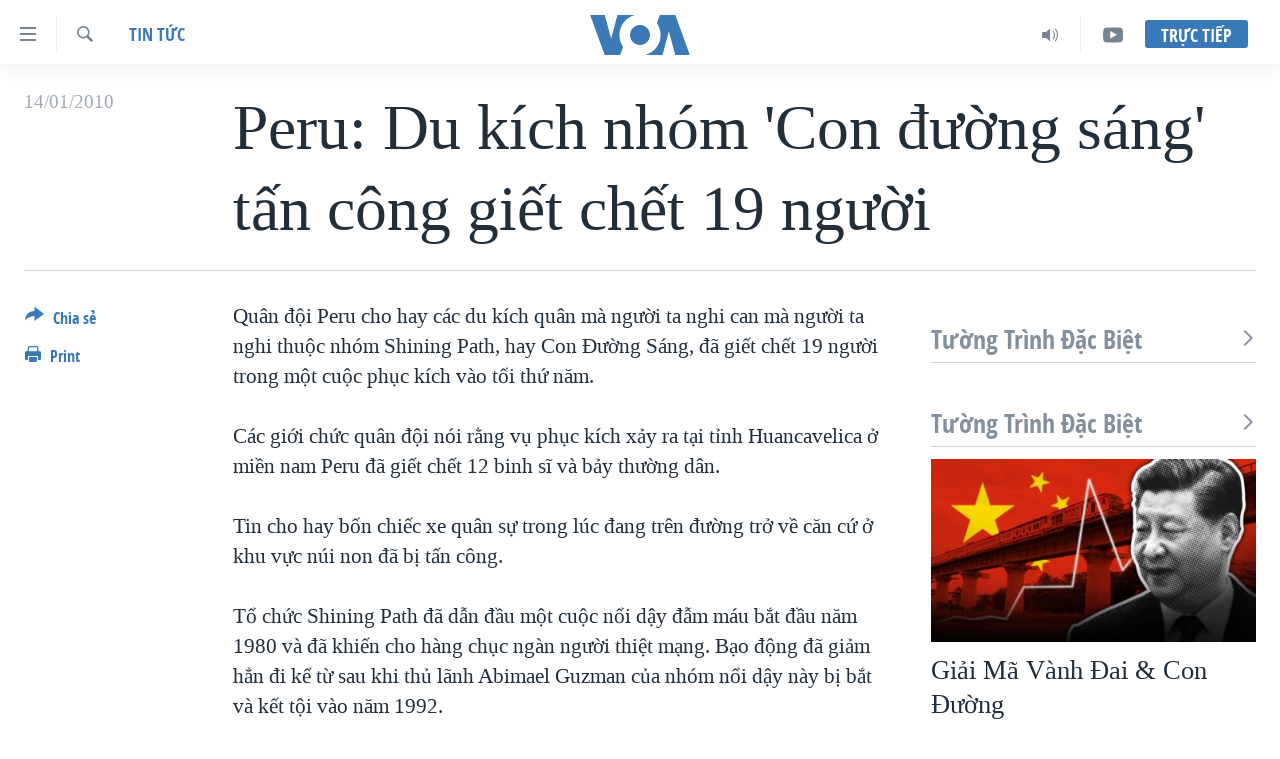

--- FILE ---
content_type: text/html; charset=utf-8
request_url: https://www.voatiengviet.com/a/a-19-2008-10-11-voa7-81375402/468411.html
body_size: 12927
content:

<!DOCTYPE html>
<html lang="vi" dir="ltr" class="no-js">
<head>
<link href="/Content/responsive/VOA/vi-VN/VOA-vi-VN.css?&amp;av=0.0.0.0&amp;cb=306" rel="stylesheet"/>
<script src="https://tags.voatiengviet.com/voa-pangea/prod/utag.sync.js"></script> <script type='text/javascript' src='https://www.youtube.com/iframe_api' async></script>
<script type="text/javascript">
//a general 'js' detection, must be on top level in <head>, due to CSS performance
document.documentElement.className = "js";
var cacheBuster = "306";
var appBaseUrl = "/";
var imgEnhancerBreakpoints = [0, 144, 256, 408, 650, 1023, 1597];
var isLoggingEnabled = false;
var isPreviewPage = false;
var isLivePreviewPage = false;
if (!isPreviewPage) {
window.RFE = window.RFE || {};
window.RFE.cacheEnabledByParam = window.location.href.indexOf('nocache=1') === -1;
const url = new URL(window.location.href);
const params = new URLSearchParams(url.search);
// Remove the 'nocache' parameter
params.delete('nocache');
// Update the URL without the 'nocache' parameter
url.search = params.toString();
window.history.replaceState(null, '', url.toString());
} else {
window.addEventListener('load', function() {
const links = window.document.links;
for (let i = 0; i < links.length; i++) {
links[i].href = '#';
links[i].target = '_self';
}
})
}
var pwaEnabled = false;
var swCacheDisabled;
</script>
<meta charset="utf-8" />
<title>Peru: Du k&#237;ch nh&#243;m &#39;Con đường s&#225;ng&#39; tấn c&#244;ng giết chết 19 người</title>
<meta name="description" content="Qu&#226;n đội Peru cho hay c&#225;c du k&#237;ch qu&#226;n m&#224; người ta nghi can m&#224; người ta nghi thuộc nh&#243;m Shining Path, hay Con &#208;ường S&#225;ng, đ&#227; giết chết 19 người trong một cuộc phục k&#237;ch v&#224;o tối thứ năm.
C&#225;c giới chức qu&#226;n đội n&#243;i rằng vụ phục k&#237;ch xảy ra tại tỉnh Huancavelica ở miền nam Peru đ&#227; giết chết 12..." />
<meta name="keywords" content="Tin tức" />
<meta name="viewport" content="width=device-width, initial-scale=1.0" />
<meta http-equiv="X-UA-Compatible" content="IE=edge" />
<meta name="robots" content="max-image-preview:large"><meta property="fb:pages" content="144239423007" />
<meta name="msvalidate.01" content="3286EE554B6F672A6F2E608C02343C0E" />
<link href="https://www.voatiengviet.com/a/a-19-2008-10-11-voa7-81375402/468411.html" rel="canonical" />
<meta name="apple-mobile-web-app-title" content="VOA" />
<meta name="apple-mobile-web-app-status-bar-style" content="black" />
<meta name="apple-itunes-app" content="app-id=632618796, app-argument=//468411.ltr" />
<meta content="Peru: Du kích nhóm &#39;Con đường sáng&#39; tấn công giết chết 19 người" property="og:title" />
<meta content="Quân đội Peru cho hay các du kích quân mà người ta nghi can mà người ta nghi thuộc nhóm Shining Path, hay Con Ðường Sáng, đã giết chết 19 người trong một cuộc phục kích vào tối thứ năm.
Các giới chức quân đội nói rằng vụ phục kích xảy ra tại tỉnh Huancavelica ở miền nam Peru đã giết chết 12..." property="og:description" />
<meta content="article" property="og:type" />
<meta content="https://www.voatiengviet.com/a/a-19-2008-10-11-voa7-81375402/468411.html" property="og:url" />
<meta content="Voice of America" property="og:site_name" />
<meta content="https://www.facebook.com/VOATiengViet" property="article:publisher" />
<meta content="https://www.voatiengviet.com/Content/responsive/VOA/img/top_logo_news.png" property="og:image" />
<meta content="640" property="og:image:width" />
<meta content="640" property="og:image:height" />
<meta content="site logo" property="og:image:alt" />
<meta content="303286607599462" property="fb:app_id" />
<meta content="summary_large_image" name="twitter:card" />
<meta content="@VOAVietnamese" name="twitter:site" />
<meta content="https://www.voatiengviet.com/Content/responsive/VOA/img/top_logo_news.png" name="twitter:image" />
<meta content="Peru: Du kích nhóm &#39;Con đường sáng&#39; tấn công giết chết 19 người" name="twitter:title" />
<meta content="Quân đội Peru cho hay các du kích quân mà người ta nghi can mà người ta nghi thuộc nhóm Shining Path, hay Con Ðường Sáng, đã giết chết 19 người trong một cuộc phục kích vào tối thứ năm.
Các giới chức quân đội nói rằng vụ phục kích xảy ra tại tỉnh Huancavelica ở miền nam Peru đã giết chết 12..." name="twitter:description" />
<link rel="amphtml" href="https://www.voatiengviet.com/amp/a-19-2008-10-11-voa7-81375402/468411.html" />
<script type="application/ld+json">{"articleSection":"Tin tức","isAccessibleForFree":true,"headline":"Peru: Du kích nhóm \u0027Con đường sáng\u0027 tấn công giết chết 19 người","inLanguage":"vi-VN","keywords":"Tin tức","author":{"@type":"Person","name":"VOA"},"datePublished":"2010-01-13 18:21:46Z","dateModified":"2010-01-13 18:21:46Z","publisher":{"logo":{"width":512,"height":220,"@type":"ImageObject","url":"https://www.voatiengviet.com/Content/responsive/VOA/vi-VN/img/logo.png"},"@type":"NewsMediaOrganization","url":"https://www.voatiengviet.com","sameAs":["https://facebook.com/VOATiengViet","https://twitter.com/VOATiengViet","https://www.youtube.com/VOATiengViet","https://www.instagram.com/voatiengviet/"],"name":"VOA Tiếng Việt","alternateName":"VOA | Đài Tiếng Nói Hoa Kỳ"},"@context":"https://schema.org","@type":"NewsArticle","mainEntityOfPage":"https://www.voatiengviet.com/a/a-19-2008-10-11-voa7-81375402/468411.html","url":"https://www.voatiengviet.com/a/a-19-2008-10-11-voa7-81375402/468411.html","description":"Quân đội Peru cho hay các du kích quân mà người ta nghi can mà người ta nghi thuộc nhóm Shining Path, hay Con Ðường Sáng, đã giết chết 19 người trong một cuộc phục kích vào tối thứ năm.\r\n\r\nCác giới chức quân đội nói rằng vụ phục kích xảy ra tại tỉnh Huancavelica ở miền nam Peru đã giết chết 12...","image":{"width":1080,"height":608,"@type":"ImageObject","url":"https://gdb.voanews.com/38CEF907-F6F1-40A7-AC67-CDE6A3271344_w1080_h608.png"},"name":"Peru: Du kích nhóm \u0027Con đường sáng\u0027 tấn công giết chết 19 người"}</script>
<script src="/Scripts/responsive/infographics.b?v=dVbZ-Cza7s4UoO3BqYSZdbxQZVF4BOLP5EfYDs4kqEo1&amp;av=0.0.0.0&amp;cb=306"></script>
<script src="/Scripts/responsive/loader.b?v=Q26XNwrL6vJYKjqFQRDnx01Lk2pi1mRsuLEaVKMsvpA1&amp;av=0.0.0.0&amp;cb=306"></script>
<link rel="icon" type="image/svg+xml" href="/Content/responsive/VOA/img/webApp/favicon.svg" />
<link rel="alternate icon" href="/Content/responsive/VOA/img/webApp/favicon.ico" />
<link rel="apple-touch-icon" sizes="152x152" href="/Content/responsive/VOA/img/webApp/ico-152x152.png" />
<link rel="apple-touch-icon" sizes="144x144" href="/Content/responsive/VOA/img/webApp/ico-144x144.png" />
<link rel="apple-touch-icon" sizes="114x114" href="/Content/responsive/VOA/img/webApp/ico-114x114.png" />
<link rel="apple-touch-icon" sizes="72x72" href="/Content/responsive/VOA/img/webApp/ico-72x72.png" />
<link rel="apple-touch-icon-precomposed" href="/Content/responsive/VOA/img/webApp/ico-57x57.png" />
<link rel="icon" sizes="192x192" href="/Content/responsive/VOA/img/webApp/ico-192x192.png" />
<link rel="icon" sizes="128x128" href="/Content/responsive/VOA/img/webApp/ico-128x128.png" />
<meta name="msapplication-TileColor" content="#ffffff" />
<meta name="msapplication-TileImage" content="/Content/responsive/VOA/img/webApp/ico-144x144.png" />
<link rel="alternate" type="application/rss+xml" title="VOA - Top Stories [RSS]" href="/api/" />
<link rel="sitemap" type="application/rss+xml" href="/sitemap.xml" />
</head>
<body class=" nav-no-loaded cc_theme pg-article print-lay-article js-category-to-nav nojs-images ">
<script type="text/javascript" >
var analyticsData = {url:"https://www.voatiengviet.com/a/a-19-2008-10-11-voa7-81375402/468411.html",property_id:"492",article_uid:"468411",page_title:"Peru: Du kích nhóm \u0027Con đường sáng\u0027 tấn công giết chết 19 người",page_type:"article",content_type:"article",subcontent_type:"article",last_modified:"2010-01-13 18:21:46Z",pub_datetime:"2010-01-13 18:21:46Z",pub_year:"2010",pub_month:"01",pub_day:"13",pub_hour:"18",pub_weekday:"Wednesday",section:"tin tức",english_section:"tin-tuc",byline:"",categories:"tin-tuc",domain:"www.voatiengviet.com",language:"Vietnamese",language_service:"VOA Vietnamese",platform:"web",copied:"no",copied_article:"",copied_title:"",runs_js:"Yes",cms_release:"8.44.0.0.306",enviro_type:"prod",slug:"a-19-2008-10-11-voa7-81375402",entity:"VOA",short_language_service:"VIE",platform_short:"W",page_name:"Peru: Du kích nhóm \u0027Con đường sáng\u0027 tấn công giết chết 19 người"};
</script>
<noscript><iframe src="https://www.googletagmanager.com/ns.html?id=GTM-N8MP7P" height="0" width="0" style="display:none;visibility:hidden"></iframe></noscript><script type="text/javascript" data-cookiecategory="analytics">
var gtmEventObject = Object.assign({}, analyticsData, {event: 'page_meta_ready'});window.dataLayer = window.dataLayer || [];window.dataLayer.push(gtmEventObject);
if (top.location === self.location) { //if not inside of an IFrame
var renderGtm = "true";
if (renderGtm === "true") {
(function(w,d,s,l,i){w[l]=w[l]||[];w[l].push({'gtm.start':new Date().getTime(),event:'gtm.js'});var f=d.getElementsByTagName(s)[0],j=d.createElement(s),dl=l!='dataLayer'?'&l='+l:'';j.async=true;j.src='//www.googletagmanager.com/gtm.js?id='+i+dl;f.parentNode.insertBefore(j,f);})(window,document,'script','dataLayer','GTM-N8MP7P');
}
}
</script>
<!--Analytics tag js version start-->
<script type="text/javascript" data-cookiecategory="analytics">
var utag_data = Object.assign({}, analyticsData, {});
if(typeof(TealiumTagFrom)==='function' && typeof(TealiumTagSearchKeyword)==='function') {
var utag_from=TealiumTagFrom();var utag_searchKeyword=TealiumTagSearchKeyword();
if(utag_searchKeyword!=null && utag_searchKeyword!=='' && utag_data["search_keyword"]==null) utag_data["search_keyword"]=utag_searchKeyword;if(utag_from!=null && utag_from!=='') utag_data["from"]=TealiumTagFrom();}
if(window.top!== window.self&&utag_data.page_type==="snippet"){utag_data.page_type = 'iframe';}
try{if(window.top!==window.self&&window.self.location.hostname===window.top.location.hostname){utag_data.platform = 'self-embed';utag_data.platform_short = 'se';}}catch(e){if(window.top!==window.self&&window.self.location.search.includes("platformType=self-embed")){utag_data.platform = 'cross-promo';utag_data.platform_short = 'cp';}}
(function(a,b,c,d){ a="https://tags.voatiengviet.com/voa-pangea/prod/utag.js"; b=document;c="script";d=b.createElement(c);d.src=a;d.type="text/java"+c;d.async=true; a=b.getElementsByTagName(c)[0];a.parentNode.insertBefore(d,a); })();
</script>
<!--Analytics tag js version end-->
<!-- Analytics tag management NoScript -->
<noscript>
<img style="position: absolute; border: none;" src="https://ssc.voatiengviet.com/b/ss/bbgprod,bbgentityvoa/1/G.4--NS/1586889382?pageName=voa%3avie%3aw%3aarticle%3aperu%3a%20du%20k%c3%adch%20nh%c3%b3m%20%27con%20%c4%91%c6%b0%e1%bb%9dng%20s%c3%a1ng%27%20t%e1%ba%a5n%20c%c3%b4ng%20gi%e1%ba%bft%20ch%e1%ba%bft%2019%20ng%c6%b0%e1%bb%9di&amp;c6=peru%3a%20du%20k%c3%adch%20nh%c3%b3m%20%27con%20%c4%91%c6%b0%e1%bb%9dng%20s%c3%a1ng%27%20t%e1%ba%a5n%20c%c3%b4ng%20gi%e1%ba%bft%20ch%e1%ba%bft%2019%20ng%c6%b0%e1%bb%9di&amp;v36=8.44.0.0.306&amp;v6=D=c6&amp;g=https%3a%2f%2fwww.voatiengviet.com%2fa%2fa-19-2008-10-11-voa7-81375402%2f468411.html&amp;c1=D=g&amp;v1=D=g&amp;events=event1,event52&amp;c16=voa%20vietnamese&amp;v16=D=c16&amp;c5=tin-tuc&amp;v5=D=c5&amp;ch=tin%20t%e1%bb%a9c&amp;c15=vietnamese&amp;v15=D=c15&amp;c4=article&amp;v4=D=c4&amp;c14=468411&amp;v14=D=c14&amp;v20=no&amp;c17=web&amp;v17=D=c17&amp;mcorgid=518abc7455e462b97f000101%40adobeorg&amp;server=www.voatiengviet.com&amp;pageType=D=c4&amp;ns=bbg&amp;v29=D=server&amp;v25=voa&amp;v30=492&amp;v105=D=User-Agent " alt="analytics" width="1" height="1" /></noscript>
<!-- End of Analytics tag management NoScript -->
<!--*** Accessibility links - For ScreenReaders only ***-->
<section>
<div class="sr-only">
<h2>Đường dẫn truy cập</h2>
<ul>
<li><a href="#content" data-disable-smooth-scroll="1">Tới nội dung ch&#237;nh</a></li>
<li><a href="#navigation" data-disable-smooth-scroll="1">Tới điều hướng ch&#237;nh</a></li>
<li><a href="#txtHeaderSearch" data-disable-smooth-scroll="1">Đi tới &quot;T&#236;m&quot;</a></li>
</ul>
</div>
</section>
<div dir="ltr">
<div id="page">
<aside>
<div class="c-lightbox overlay-modal">
<div class="c-lightbox__intro">
<h2 class="c-lightbox__intro-title"></h2>
<button class="btn btn--rounded c-lightbox__btn c-lightbox__intro-next" title="Kế tiếp">
<span class="ico ico--rounded ico-chevron-forward"></span>
<span class="sr-only">Kế tiếp</span>
</button>
</div>
<div class="c-lightbox__nav">
<button class="btn btn--rounded c-lightbox__btn c-lightbox__btn--close" title="&#208;&#243;ng">
<span class="ico ico--rounded ico-close"></span>
<span class="sr-only">&#208;&#243;ng</span>
</button>
<button class="btn btn--rounded c-lightbox__btn c-lightbox__btn--prev" title="Trước">
<span class="ico ico--rounded ico-chevron-backward"></span>
<span class="sr-only">Trước</span>
</button>
<button class="btn btn--rounded c-lightbox__btn c-lightbox__btn--next" title="Kế tiếp">
<span class="ico ico--rounded ico-chevron-forward"></span>
<span class="sr-only">Kế tiếp</span>
</button>
</div>
<div class="c-lightbox__content-wrap">
<figure class="c-lightbox__content">
<span class="c-spinner c-spinner--lightbox">
<img src="/Content/responsive/img/player-spinner.png"
alt="please wait"
title="please wait" />
</span>
<div class="c-lightbox__img">
<div class="thumb">
<img src="" alt="" />
</div>
</div>
<figcaption>
<div class="c-lightbox__info c-lightbox__info--foot">
<span class="c-lightbox__counter"></span>
<span class="caption c-lightbox__caption"></span>
</div>
</figcaption>
</figure>
</div>
<div class="hidden">
<div class="content-advisory__box content-advisory__box--lightbox">
<span class="content-advisory__box-text">This image contains sensitive content which some people may find offensive or disturbing.</span>
<button class="btn btn--transparent content-advisory__box-btn m-t-md" value="text" type="button">
<span class="btn__text">
Click to reveal
</span>
</button>
</div>
</div>
</div>
<div class="print-dialogue">
<div class="container">
<h3 class="print-dialogue__title section-head">Print Options:</h3>
<div class="print-dialogue__opts">
<ul class="print-dialogue__opt-group">
<li class="form__group form__group--checkbox">
<input class="form__check " id="checkboxImages" name="checkboxImages" type="checkbox" checked="checked" />
<label for="checkboxImages" class="form__label m-t-md">Images</label>
</li>
<li class="form__group form__group--checkbox">
<input class="form__check " id="checkboxMultimedia" name="checkboxMultimedia" type="checkbox" checked="checked" />
<label for="checkboxMultimedia" class="form__label m-t-md">Multimedia</label>
</li>
</ul>
<ul class="print-dialogue__opt-group">
<li class="form__group form__group--checkbox">
<input class="form__check " id="checkboxEmbedded" name="checkboxEmbedded" type="checkbox" checked="checked" />
<label for="checkboxEmbedded" class="form__label m-t-md">Embedded Content</label>
</li>
<li class="hidden">
<input class="form__check " id="checkboxComments" name="checkboxComments" type="checkbox" />
<label for="checkboxComments" class="form__label m-t-md">Comments</label>
</li>
</ul>
</div>
<div class="print-dialogue__buttons">
<button class="btn btn--secondary close-button" type="button" title="Hủy">
<span class="btn__text ">Hủy</span>
</button>
<button class="btn btn-cust-print m-l-sm" type="button" title="Print">
<span class="btn__text ">Print</span>
</button>
</div>
</div>
</div>
<div class="ctc-message pos-fix">
<div class="ctc-message__inner">Link has been copied to clipboard</div>
</div>
</aside>
<div class="hdr-20 hdr-20--big">
<div class="hdr-20__inner">
<div class="hdr-20__max pos-rel">
<div class="hdr-20__side hdr-20__side--primary d-flex">
<label data-for="main-menu-ctrl" data-switcher-trigger="true" data-switch-target="main-menu-ctrl" class="burger hdr-trigger pos-rel trans-trigger" data-trans-evt="click" data-trans-id="menu">
<span class="ico ico-close hdr-trigger__ico hdr-trigger__ico--close burger__ico burger__ico--close"></span>
<span class="ico ico-menu hdr-trigger__ico hdr-trigger__ico--open burger__ico burger__ico--open"></span>
</label>
<div class="menu-pnl pos-fix trans-target" data-switch-target="main-menu-ctrl" data-trans-id="menu">
<div class="menu-pnl__inner">
<nav class="main-nav menu-pnl__item menu-pnl__item--first">
<ul class="main-nav__list accordeon" data-analytics-tales="false" data-promo-name="link" data-location-name="nav,secnav">
<li class="main-nav__item">
<a class="main-nav__item-name main-nav__item-name--link" href="/p/3639.html" title="Trang chủ" data-item-name="voa-tieng-viet" >Trang chủ</a>
</li>
<li class="main-nav__item">
<a class="main-nav__item-name main-nav__item-name--link" href="/p/6159.html" title="Việt Nam" data-item-name="viet-nam-1" >Việt Nam</a>
</li>
<li class="main-nav__item">
<a class="main-nav__item-name main-nav__item-name--link" href="/p/6165.html" title="Hoa Kỳ" data-item-name="hoa-ky-1" >Hoa Kỳ</a>
</li>
<li class="main-nav__item">
<a class="main-nav__item-name main-nav__item-name--link" href="/p/6184.html" title="Biển Đ&#244;ng" data-item-name="bien-dong" >Biển Đ&#244;ng</a>
</li>
<li class="main-nav__item">
<a class="main-nav__item-name main-nav__item-name--link" href="/p/6180.html" title="Thế giới" data-item-name="tin-the-gioi" >Thế giới</a>
</li>
<li class="main-nav__item">
<a class="main-nav__item-name main-nav__item-name--link" href="/p/3871.html" title="Blog" data-item-name="blog-mobile" >Blog</a>
</li>
<li class="main-nav__item">
<a class="main-nav__item-name main-nav__item-name--link" href="/p/6185.html" title="Diễn đ&#224;n" data-item-name="dien-dan" >Diễn đ&#224;n</a>
</li>
<li class="main-nav__item accordeon__item" data-switch-target="menu-item-1780">
<label class="main-nav__item-name main-nav__item-name--label accordeon__control-label" data-switcher-trigger="true" data-for="menu-item-1780">
Mục
<span class="ico ico-chevron-down main-nav__chev"></span>
</label>
<div class="main-nav__sub-list">
<a class="main-nav__item-name main-nav__item-name--link main-nav__item-name--sub" href="/PressFreedom" title="Tự Do B&#225;o Ch&#237;" data-item-name="press-freedom" >Tự Do B&#225;o Ch&#237;</a>
<a class="main-nav__item-name main-nav__item-name--link main-nav__item-name--sub" href="/z/7172" title="Vạch Trần Tin Giả" data-item-name="polygraph-vach-tran-tin-gia" >Vạch Trần Tin Giả</a>
<a class="main-nav__item-name main-nav__item-name--link main-nav__item-name--sub" href="/p/8930.html" title="Người Việt hải ngoại" data-item-name="nguoi-viet-hai-ngoai" >Người Việt hải ngoại</a>
<a class="main-nav__item-name main-nav__item-name--link main-nav__item-name--sub" href="/z/1800" title="Đời sống" data-item-name="doi-song" >Đời sống</a>
<a class="main-nav__item-name main-nav__item-name--link main-nav__item-name--sub" href="/z/1799" title="Kinh tế" data-item-name="kinh-te" >Kinh tế</a>
<a class="main-nav__item-name main-nav__item-name--link main-nav__item-name--sub" href="/z/1809" title="Khoa học" data-item-name="khoa-hoc-cong-nghe" >Khoa học</a>
<a class="main-nav__item-name main-nav__item-name--link main-nav__item-name--sub" href="/z/1796" title="Sức khoẻ" data-item-name="suc-khoe" >Sức khoẻ</a>
<a class="main-nav__item-name main-nav__item-name--link main-nav__item-name--sub" href="/z/1790" title="Văn ho&#225;" data-item-name="van-hoa" >Văn ho&#225;</a>
<a class="main-nav__item-name main-nav__item-name--link main-nav__item-name--sub" href="/z/1811" title="Thể thao" data-item-name="the-thao" >Thể thao</a>
<a class="main-nav__item-name main-nav__item-name--link main-nav__item-name--sub" href="/z/1801" title="Gi&#225;o dục" data-item-name="giao-duc" >Gi&#225;o dục</a>
</div>
</li>
<li class="main-nav__item accordeon__item" data-switch-target="menu-item-1867">
<label class="main-nav__item-name main-nav__item-name--label accordeon__control-label" data-switcher-trigger="true" data-for="menu-item-1867">
Chuy&#234;n đề
<span class="ico ico-chevron-down main-nav__chev"></span>
</label>
<div class="main-nav__sub-list">
<a class="main-nav__item-name main-nav__item-name--link main-nav__item-name--sub" href="https://projects.voanews.com/trade-wars/vietnamese.html" title="Chiến Tranh Thương Mại Của Mỹ: Qu&#225; Khứ V&#224; Hiện Tại" >Chiến Tranh Thương Mại Của Mỹ: Qu&#225; Khứ V&#224; Hiện Tại</a>
<a class="main-nav__item-name main-nav__item-name--link main-nav__item-name--sub" href="/p/9277.html" title="H&#224;nh Tr&#236;nh Bầu Cử 2024" data-item-name="hanh-trinh-bau-cu-2024" >H&#224;nh Tr&#236;nh Bầu Cử 2024</a>
<a class="main-nav__item-name main-nav__item-name--link main-nav__item-name--sub" href="https://projects.voanews.com/israel/one-year-at-war/vietnamese.html" title="Một Năm Chiến Tranh Tại Dải Gaza" >Một Năm Chiến Tranh Tại Dải Gaza</a>
<a class="main-nav__item-name main-nav__item-name--link main-nav__item-name--sub" href="https://projects.voanews.com/china/global-footprint/data-explorer/vietnamese.html" title="Giải M&#227; V&#224;nh Đai &amp; Con Đường" >Giải M&#227; V&#224;nh Đai &amp; Con Đường</a>
<a class="main-nav__item-name main-nav__item-name--link main-nav__item-name--sub" href="/p/8272.html" title="Ng&#224;y Tị nạn Thế giới" data-item-name="world-refugee-day" >Ng&#224;y Tị nạn Thế giới</a>
<a class="main-nav__item-name main-nav__item-name--link main-nav__item-name--sub" href="/p/7887.html" title="Trịnh Vĩnh B&#236;nh - người hạ &#39;b&#234;n thắng cuộc&#39;" data-item-name="trinh-vinh-binh-nguoi-ha-ben-thang-cuoc" >Trịnh Vĩnh B&#236;nh - người hạ &#39;b&#234;n thắng cuộc&#39;</a>
<a class="main-nav__item-name main-nav__item-name--link main-nav__item-name--sub" href="https://projects.voanews.com/ground-zero/vietnamese.html" title="Ground Zero – Xưa v&#224; Nay" >Ground Zero – Xưa v&#224; Nay</a>
<a class="main-nav__item-name main-nav__item-name--link main-nav__item-name--sub" href="https://projects.voanews.com/afghanistan/timeline/vietnamese.html" title="Chi ph&#237; chiến tranh Afghanistan" >Chi ph&#237; chiến tranh Afghanistan</a>
<a class="main-nav__item-name main-nav__item-name--link main-nav__item-name--sub" href="/z/5929" title="C&#225;c gi&#225; trị Cộng h&#242;a ở Việt Nam" data-item-name="cac-gia-tri-cong-hoa-o-vietnam" >C&#225;c gi&#225; trị Cộng h&#242;a ở Việt Nam</a>
<a class="main-nav__item-name main-nav__item-name--link main-nav__item-name--sub" href="/p/7046.html" title="Thượng đỉnh Trump-Kim tại Việt Nam" data-item-name="thuong-dinh-trump-kim-vietnam" >Thượng đỉnh Trump-Kim tại Việt Nam</a>
<a class="main-nav__item-name main-nav__item-name--link main-nav__item-name--sub" href="https://projects.voanews.com/vu-kien-trinh-vinh-binh-vs-chinh-phu-vn/" title="Trịnh Vĩnh B&#236;nh vs. Ch&#237;nh phủ Việt Nam" >Trịnh Vĩnh B&#236;nh vs. Ch&#237;nh phủ Việt Nam</a>
<a class="main-nav__item-name main-nav__item-name--link main-nav__item-name--sub" href="/p/6556.html" title="Ngư D&#226;n Việt v&#224; L&#224;n S&#243;ng Trộm Hải S&#226;m" data-item-name="ngu-dan-viet-va-lan-song-trom-hai-sam" >Ngư D&#226;n Việt v&#224; L&#224;n S&#243;ng Trộm Hải S&#226;m</a>
<a class="main-nav__item-name main-nav__item-name--link main-nav__item-name--sub" href="https://projects.voanews.com/off-the-highway/vi/" title="B&#234;n Kia Quốc Lộ: Tiếng Vọng Từ N&#244;ng Th&#244;n Mỹ" >B&#234;n Kia Quốc Lộ: Tiếng Vọng Từ N&#244;ng Th&#244;n Mỹ</a>
<a class="main-nav__item-name main-nav__item-name--link main-nav__item-name--sub" href="/p/9003.html" title="Quan Hệ Việt Mỹ" data-item-name="us-vietnam-relation-quan-he-viet-my" >Quan Hệ Việt Mỹ</a>
</div>
</li>
<li class="main-nav__item">
<a class="main-nav__item-name main-nav__item-name--link" href="/p/3873.html" title="Học tiếng Anh" data-item-name="hoc-tieng-anh-mobile" >Học tiếng Anh</a>
</li>
<li class="main-nav__item">
<a class="main-nav__item-name main-nav__item-name--link" href="/p/3863.html" title="Video" data-item-name="video-mobile" >Video</a>
</li>
<li class="main-nav__item">
<a class="main-nav__item-name main-nav__item-name--link" href="/Nghe" title="Nghe" data-item-name="audio-mobile" >Nghe</a>
</li>
</ul>
</nav>
<div class="menu-pnl__item menu-pnl__item--social">
<h5 class="menu-pnl__sub-head">Mạng x&#227; hội</h5>
<a href="https://facebook.com/VOATiengViet" title="Follow us on Facebook" data-analytics-text="follow_on_facebook" class="btn btn--rounded btn--social-inverted menu-pnl__btn js-social-btn btn-facebook" target="_blank" rel="noopener">
<span class="ico ico-facebook-alt ico--rounded"></span>
</a>
<a href="https://twitter.com/VOATiengViet" title="Follow us on Twitter" data-analytics-text="follow_on_twitter" class="btn btn--rounded btn--social-inverted menu-pnl__btn js-social-btn btn-twitter" target="_blank" rel="noopener">
<span class="ico ico-twitter ico--rounded"></span>
</a>
<a href="https://www.youtube.com/VOATiengViet" title="Follow us on Youtube" data-analytics-text="follow_on_youtube" class="btn btn--rounded btn--social-inverted menu-pnl__btn js-social-btn btn-youtube" target="_blank" rel="noopener">
<span class="ico ico-youtube ico--rounded"></span>
</a>
<a href="https://www.instagram.com/voatiengviet/" title="Follow us on Instagram" data-analytics-text="follow_on_instagram" class="btn btn--rounded btn--social-inverted menu-pnl__btn js-social-btn btn-instagram" target="_blank" rel="noopener">
<span class="ico ico-instagram ico--rounded"></span>
</a>
</div>
<div class="menu-pnl__item">
<a href="/navigation/allsites" class="menu-pnl__item-link">
<span class="ico ico-languages "></span>
Ng&#244;n ngữ kh&#225;c
</a>
</div>
</div>
</div>
<label data-for="top-search-ctrl" data-switcher-trigger="true" data-switch-target="top-search-ctrl" class="top-srch-trigger hdr-trigger">
<span class="ico ico-close hdr-trigger__ico hdr-trigger__ico--close top-srch-trigger__ico top-srch-trigger__ico--close"></span>
<span class="ico ico-search hdr-trigger__ico hdr-trigger__ico--open top-srch-trigger__ico top-srch-trigger__ico--open"></span>
</label>
<div class="srch-top srch-top--in-header" data-switch-target="top-search-ctrl">
<div class="container">
<form action="/s" class="srch-top__form srch-top__form--in-header" id="form-topSearchHeader" method="get" role="search"><label for="txtHeaderSearch" class="sr-only">T&#236;m</label>
<input type="text" id="txtHeaderSearch" name="k" placeholder="T&#236;m..." accesskey="s" value="" class="srch-top__input analyticstag-event" onkeydown="if (event.keyCode === 13) { FireAnalyticsTagEventOnSearch('search', $dom.get('#txtHeaderSearch')[0].value) }" />
<button title="T&#236;m" type="submit" class="btn btn--top-srch analyticstag-event" onclick="FireAnalyticsTagEventOnSearch('search', $dom.get('#txtHeaderSearch')[0].value) ">
<span class="ico ico-search"></span>
</button></form>
</div>
</div>
<a href="/" class="main-logo-link">
<img src="/Content/responsive/VOA/vi-VN/img/logo-compact.svg" class="main-logo main-logo--comp" alt="site logo">
<img src="/Content/responsive/VOA/vi-VN/img/logo.svg" class="main-logo main-logo--big" alt="site logo">
</a>
</div>
<div class="hdr-20__side hdr-20__side--secondary d-flex">
<a href="https://www.youtube.com/VOATiengviet" title="YouTube" class="hdr-20__secondary-item" data-item-name="custom1">
<span class="ico-custom ico-custom--1 hdr-20__secondary-icon"></span>
</a>
<a href="/Nghe/" title="Audio" class="hdr-20__secondary-item" data-item-name="audio">
<span class="ico ico-audio hdr-20__secondary-icon"></span>
</a>
<a href="/s" title="T&#236;m" class="hdr-20__secondary-item hdr-20__secondary-item--search" data-item-name="search">
<span class="ico ico-search hdr-20__secondary-icon hdr-20__secondary-icon--search"></span>
</a>
<div class="hdr-20__secondary-item live-b-drop">
<div class="live-b-drop__off">
<a href="/live/" class="live-b-drop__link" title="Trực tiếp" data-item-name="live">
<span class="badge badge--live-btn badge--live-btn-off">
Trực tiếp
</span>
</a>
</div>
<div class="live-b-drop__on hidden">
<label data-for="live-ctrl" data-switcher-trigger="true" data-switch-target="live-ctrl" class="live-b-drop__label pos-rel">
<span class="badge badge--live badge--live-btn">
Trực tiếp
</span>
<span class="ico ico-close live-b-drop__label-ico live-b-drop__label-ico--close"></span>
</label>
<div class="live-b-drop__panel" id="targetLivePanelDiv" data-switch-target="live-ctrl"></div>
</div>
</div>
<div class="srch-bottom">
<form action="/s" class="srch-bottom__form d-flex" id="form-bottomSearch" method="get" role="search"><label for="txtSearch" class="sr-only">T&#236;m</label>
<input type="search" id="txtSearch" name="k" placeholder="T&#236;m..." accesskey="s" value="" class="srch-bottom__input analyticstag-event" onkeydown="if (event.keyCode === 13) { FireAnalyticsTagEventOnSearch('search', $dom.get('#txtSearch')[0].value) }" />
<button title="T&#236;m" type="submit" class="btn btn--bottom-srch analyticstag-event" onclick="FireAnalyticsTagEventOnSearch('search', $dom.get('#txtSearch')[0].value) ">
<span class="ico ico-search"></span>
</button></form>
</div>
</div>
<img src="/Content/responsive/VOA/vi-VN/img/logo-print.gif" class="logo-print" alt="site logo">
<img src="/Content/responsive/VOA/vi-VN/img/logo-print_color.png" class="logo-print logo-print--color" alt="site logo">
</div>
</div>
</div>
<script>
if (document.body.className.indexOf('pg-home') > -1) {
var nav2In = document.querySelector('.hdr-20__inner');
var nav2Sec = document.querySelector('.hdr-20__side--secondary');
var secStyle = window.getComputedStyle(nav2Sec);
if (nav2In && window.pageYOffset < 150 && secStyle['position'] !== 'fixed') {
nav2In.classList.add('hdr-20__inner--big')
}
}
</script>
<div class="c-hlights c-hlights--breaking c-hlights--no-item" data-hlight-display="mobile,desktop">
<div class="c-hlights__wrap container p-0">
<div class="c-hlights__nav">
<a role="button" href="#" title="Trước">
<span class="ico ico-chevron-backward m-0"></span>
<span class="sr-only">Trước</span>
</a>
<a role="button" href="#" title="Kế tiếp">
<span class="ico ico-chevron-forward m-0"></span>
<span class="sr-only">Kế tiếp</span>
</a>
</div>
<span class="c-hlights__label">
<span class="">Tin mới</span>
<span class="switcher-trigger">
<label data-for="more-less-1" data-switcher-trigger="true" class="switcher-trigger__label switcher-trigger__label--more p-b-0" title="Xem th&#234;m">
<span class="ico ico-chevron-down"></span>
</label>
<label data-for="more-less-1" data-switcher-trigger="true" class="switcher-trigger__label switcher-trigger__label--less p-b-0" title="Kh&#244;ng hiển thị nội dung">
<span class="ico ico-chevron-up"></span>
</label>
</span>
</span>
<ul class="c-hlights__items switcher-target" data-switch-target="more-less-1">
</ul>
</div>
</div> <div id="content">
<main class="container">
<div class="hdr-container">
<div class="row">
<div class="col-category col-xs-12 col-md-2 pull-left"> <div class="category js-category">
<a class="" href="/z/1777">Tin tức</a> </div>
</div><div class="col-title col-xs-12 col-md-10 pull-right"> <h1 class="title pg-title">
Peru: Du k&#237;ch nh&#243;m &#39;Con đường s&#225;ng&#39; tấn c&#244;ng giết chết 19 người
</h1>
</div><div class="col-publishing-details col-xs-12 col-sm-12 col-md-2 pull-left"> <div class="publishing-details ">
<div class="published">
<span class="date" >
<time pubdate="pubdate" datetime="2010-01-14T01:21:46+07:00">
14/01/2010
</time>
</span>
</div>
</div>
</div><div class="col-lg-12 separator"> <div class="separator">
<hr class="title-line" />
</div>
</div>
</div>
</div>
<div class="body-container">
<div class="row">
<div class="col-xs-12 col-md-2 pull-left article-share">
<div class="share--box">
<div class="sticky-share-container" style="display:none">
<div class="container">
<a href="https://www.voatiengviet.com" id="logo-sticky-share">&nbsp;</a>
<div class="pg-title pg-title--sticky-share">
Peru: Du k&#237;ch nh&#243;m &#39;Con đường s&#225;ng&#39; tấn c&#244;ng giết chết 19 người
</div>
<div class="sticked-nav-actions">
<!--This part is for sticky navigation display-->
<p class="buttons link-content-sharing p-0 ">
<button class="btn btn--link btn-content-sharing p-t-0 " id="btnContentSharing" value="text" role="Button" type="" title="Th&#234;m lựa chọn chia sẻ">
<span class="ico ico-share ico--l"></span>
<span class="btn__text ">
Chia sẻ
</span>
</button>
</p>
<aside class="content-sharing js-content-sharing js-content-sharing--apply-sticky content-sharing--sticky"
role="complementary"
data-share-url="https://www.voatiengviet.com/a/a-19-2008-10-11-voa7-81375402/468411.html" data-share-title="Peru: Du k&#237;ch nh&#243;m &#39;Con đường s&#225;ng&#39; tấn c&#244;ng giết chết 19 người" data-share-text="">
<div class="content-sharing__popover">
<h6 class="content-sharing__title">Chia sẻ</h6>
<button href="#close" id="btnCloseSharing" class="btn btn--text-like content-sharing__close-btn">
<span class="ico ico-close ico--l"></span>
</button>
<ul class="content-sharing__list">
<li class="content-sharing__item">
<div class="ctc ">
<input type="text" class="ctc__input" readonly="readonly">
<a href="" js-href="https://www.voatiengviet.com/a/a-19-2008-10-11-voa7-81375402/468411.html" class="content-sharing__link ctc__button">
<span class="ico ico-copy-link ico--rounded ico--s"></span>
<span class="content-sharing__link-text">Copy link</span>
</a>
</div>
</li>
<li class="content-sharing__item">
<a href="https://facebook.com/sharer.php?u=https%3a%2f%2fwww.voatiengviet.com%2fa%2fa-19-2008-10-11-voa7-81375402%2f468411.html"
data-analytics-text="share_on_facebook"
title="Facebook" target="_blank"
class="content-sharing__link js-social-btn">
<span class="ico ico-facebook ico--rounded ico--s"></span>
<span class="content-sharing__link-text">Facebook</span>
</a>
</li>
<li class="content-sharing__item">
<a href="https://twitter.com/share?url=https%3a%2f%2fwww.voatiengviet.com%2fa%2fa-19-2008-10-11-voa7-81375402%2f468411.html&amp;text=Peru%3a+Du+k%c3%adch+nh%c3%b3m+%27Con+%c4%91%c6%b0%e1%bb%9dng+s%c3%a1ng%27+t%e1%ba%a5n+c%c3%b4ng+gi%e1%ba%bft+ch%e1%ba%bft+19+ng%c6%b0%e1%bb%9di"
data-analytics-text="share_on_twitter"
title="Twitter" target="_blank"
class="content-sharing__link js-social-btn">
<span class="ico ico-twitter ico--rounded ico--s"></span>
<span class="content-sharing__link-text">Twitter</span>
</a>
</li>
<li class="content-sharing__item visible-xs-inline-block visible-sm-inline-block">
<a href="whatsapp://send?text=https%3a%2f%2fwww.voatiengviet.com%2fa%2fa-19-2008-10-11-voa7-81375402%2f468411.html"
data-analytics-text="share_on_whatsapp"
title="WhatsApp" target="_blank"
class="content-sharing__link js-social-btn">
<span class="ico ico-whatsapp ico--rounded ico--s"></span>
<span class="content-sharing__link-text">WhatsApp</span>
</a>
</li>
<li class="content-sharing__item visible-md-inline-block visible-lg-inline-block">
<a href="https://web.whatsapp.com/send?text=https%3a%2f%2fwww.voatiengviet.com%2fa%2fa-19-2008-10-11-voa7-81375402%2f468411.html"
data-analytics-text="share_on_whatsapp_desktop"
title="WhatsApp" target="_blank"
class="content-sharing__link js-social-btn">
<span class="ico ico-whatsapp ico--rounded ico--s"></span>
<span class="content-sharing__link-text">WhatsApp</span>
</a>
</li>
<li class="content-sharing__item visible-xs-inline-block visible-sm-inline-block">
<a href="https://line.me/R/msg/text/?https%3a%2f%2fwww.voatiengviet.com%2fa%2fa-19-2008-10-11-voa7-81375402%2f468411.html"
data-analytics-text="share_on_line"
title="Line" target="_blank"
class="content-sharing__link js-social-btn">
<span class="ico ico-line ico--rounded ico--s"></span>
<span class="content-sharing__link-text">Line</span>
</a>
</li>
<li class="content-sharing__item visible-md-inline-block visible-lg-inline-block">
<a href="https://timeline.line.me/social-plugin/share?url=https%3a%2f%2fwww.voatiengviet.com%2fa%2fa-19-2008-10-11-voa7-81375402%2f468411.html"
data-analytics-text="share_on_line_desktop"
title="Line" target="_blank"
class="content-sharing__link js-social-btn">
<span class="ico ico-line ico--rounded ico--s"></span>
<span class="content-sharing__link-text">Line</span>
</a>
</li>
<li class="content-sharing__item">
<a href="mailto:?body=https%3a%2f%2fwww.voatiengviet.com%2fa%2fa-19-2008-10-11-voa7-81375402%2f468411.html&amp;subject=Peru: Du k&#237;ch nh&#243;m &#39;Con đường s&#225;ng&#39; tấn c&#244;ng giết chết 19 người"
title="Email"
class="content-sharing__link ">
<span class="ico ico-email ico--rounded ico--s"></span>
<span class="content-sharing__link-text">Email</span>
</a>
</li>
</ul>
</div>
</aside>
</div>
</div>
</div>
<div class="links">
<p class="buttons link-content-sharing p-0 ">
<button class="btn btn--link btn-content-sharing p-t-0 " id="btnContentSharing" value="text" role="Button" type="" title="Th&#234;m lựa chọn chia sẻ">
<span class="ico ico-share ico--l"></span>
<span class="btn__text ">
Chia sẻ
</span>
</button>
</p>
<aside class="content-sharing js-content-sharing " role="complementary"
data-share-url="https://www.voatiengviet.com/a/a-19-2008-10-11-voa7-81375402/468411.html" data-share-title="Peru: Du k&#237;ch nh&#243;m &#39;Con đường s&#225;ng&#39; tấn c&#244;ng giết chết 19 người" data-share-text="">
<div class="content-sharing__popover">
<h6 class="content-sharing__title">Chia sẻ</h6>
<button href="#close" id="btnCloseSharing" class="btn btn--text-like content-sharing__close-btn">
<span class="ico ico-close ico--l"></span>
</button>
<ul class="content-sharing__list">
<li class="content-sharing__item">
<div class="ctc ">
<input type="text" class="ctc__input" readonly="readonly">
<a href="" js-href="https://www.voatiengviet.com/a/a-19-2008-10-11-voa7-81375402/468411.html" class="content-sharing__link ctc__button">
<span class="ico ico-copy-link ico--rounded ico--l"></span>
<span class="content-sharing__link-text">Copy link</span>
</a>
</div>
</li>
<li class="content-sharing__item">
<a href="https://facebook.com/sharer.php?u=https%3a%2f%2fwww.voatiengviet.com%2fa%2fa-19-2008-10-11-voa7-81375402%2f468411.html"
data-analytics-text="share_on_facebook"
title="Facebook" target="_blank"
class="content-sharing__link js-social-btn">
<span class="ico ico-facebook ico--rounded ico--l"></span>
<span class="content-sharing__link-text">Facebook</span>
</a>
</li>
<li class="content-sharing__item">
<a href="https://twitter.com/share?url=https%3a%2f%2fwww.voatiengviet.com%2fa%2fa-19-2008-10-11-voa7-81375402%2f468411.html&amp;text=Peru%3a+Du+k%c3%adch+nh%c3%b3m+%27Con+%c4%91%c6%b0%e1%bb%9dng+s%c3%a1ng%27+t%e1%ba%a5n+c%c3%b4ng+gi%e1%ba%bft+ch%e1%ba%bft+19+ng%c6%b0%e1%bb%9di"
data-analytics-text="share_on_twitter"
title="Twitter" target="_blank"
class="content-sharing__link js-social-btn">
<span class="ico ico-twitter ico--rounded ico--l"></span>
<span class="content-sharing__link-text">Twitter</span>
</a>
</li>
<li class="content-sharing__item visible-xs-inline-block visible-sm-inline-block">
<a href="whatsapp://send?text=https%3a%2f%2fwww.voatiengviet.com%2fa%2fa-19-2008-10-11-voa7-81375402%2f468411.html"
data-analytics-text="share_on_whatsapp"
title="WhatsApp" target="_blank"
class="content-sharing__link js-social-btn">
<span class="ico ico-whatsapp ico--rounded ico--l"></span>
<span class="content-sharing__link-text">WhatsApp</span>
</a>
</li>
<li class="content-sharing__item visible-md-inline-block visible-lg-inline-block">
<a href="https://web.whatsapp.com/send?text=https%3a%2f%2fwww.voatiengviet.com%2fa%2fa-19-2008-10-11-voa7-81375402%2f468411.html"
data-analytics-text="share_on_whatsapp_desktop"
title="WhatsApp" target="_blank"
class="content-sharing__link js-social-btn">
<span class="ico ico-whatsapp ico--rounded ico--l"></span>
<span class="content-sharing__link-text">WhatsApp</span>
</a>
</li>
<li class="content-sharing__item visible-xs-inline-block visible-sm-inline-block">
<a href="https://line.me/R/msg/text/?https%3a%2f%2fwww.voatiengviet.com%2fa%2fa-19-2008-10-11-voa7-81375402%2f468411.html"
data-analytics-text="share_on_line"
title="Line" target="_blank"
class="content-sharing__link js-social-btn">
<span class="ico ico-line ico--rounded ico--l"></span>
<span class="content-sharing__link-text">Line</span>
</a>
</li>
<li class="content-sharing__item visible-md-inline-block visible-lg-inline-block">
<a href="https://timeline.line.me/social-plugin/share?url=https%3a%2f%2fwww.voatiengviet.com%2fa%2fa-19-2008-10-11-voa7-81375402%2f468411.html"
data-analytics-text="share_on_line_desktop"
title="Line" target="_blank"
class="content-sharing__link js-social-btn">
<span class="ico ico-line ico--rounded ico--l"></span>
<span class="content-sharing__link-text">Line</span>
</a>
</li>
<li class="content-sharing__item">
<a href="mailto:?body=https%3a%2f%2fwww.voatiengviet.com%2fa%2fa-19-2008-10-11-voa7-81375402%2f468411.html&amp;subject=Peru: Du k&#237;ch nh&#243;m &#39;Con đường s&#225;ng&#39; tấn c&#244;ng giết chết 19 người"
title="Email"
class="content-sharing__link ">
<span class="ico ico-email ico--rounded ico--l"></span>
<span class="content-sharing__link-text">Email</span>
</a>
</li>
</ul>
</div>
</aside>
<p class="link-print visible-md visible-lg buttons p-0">
<button class="btn btn--link btn-print p-t-0" onclick="if (typeof FireAnalyticsTagEvent === 'function') {FireAnalyticsTagEvent({ on_page_event: 'print_story' });}return false" title="(CTRL+P)">
<span class="ico ico-print"></span>
<span class="btn__text">Print</span>
</button>
</p>
</div>
</div>
</div>
<div class="col-xs-12 col-sm-12 col-md-10 col-lg-10 pull-right">
<div class="row">
<div class="col-xs-12 col-sm-12 col-md-8 col-lg-8 pull-left bottom-offset content-offset">
<div id="article-content" class="content-floated-wrap fb-quotable">
<div class="wsw">
<p>Quân đội Peru cho hay các du kích quân mà người ta nghi can mà người ta nghi thuộc nhóm Shining Path, hay Con Ðường Sáng, đã giết chết 19 người trong một cuộc phục kích vào tối thứ năm.<br /><br />Các giới chức quân đội nói rằng vụ phục kích xảy ra tại tỉnh Huancavelica ở miền nam Peru đã giết chết 12 binh sĩ và bảy thường dân.<br /><br />Tin cho hay bốn chiếc xe quân sự trong lúc đang trên đường trở về căn cứ ở khu vực núi non đã bị tấn công.<br /><br />Tổ chức Shining Path đã dẫn đầu một cuộc nổi dậy đẫm máu bắt đầu năm 1980 và đã khiến cho hàng chục ngàn người thiệt mạng. Bạo động đã giảm hẳn đi kể từ sau khi thủ lãnh Abimael Guzman của nhóm nổi dậy này bị bắt và kết tội vào năm 1992.<br /><br />Tàn quân của Shinning Path vẫn tiếp tục thực hiện những vụ tấn công nhỏ tại các vùng xa xôi hẻo lánh thường là những nơi trồng cây coca để làm cocaine.<br /><br /><br /> </p>
</div>
</div>
</div>
<div class="col-xs-12 col-sm-12 col-md-4 col-lg-4 pull-left design-top-offset"> <div class="region">
<div class="media-block-wrap" id="wrowblock-46313_21" data-area-id=R1_1>
<h2 class="section-head">
<a href="https://projects.voanews.com/israel/one-year-at-war/vietnamese.html"><span class="ico ico-chevron-forward pull-right flip"></span>Tường Tr&#236;nh Đặc Biệt</a> </h2>
<div class="row">
<div class="col-xs-12 col-sm-6 col-md-12 col-lg-12">
<div class="row">
<ul>
</ul>
</div>
</div>
<div class="col-xs-12 col-sm-6 col-md-12 col-lg-12 fui-grid">
<div class="row">
<ul>
</ul>
</div>
</div>
</div>
</div>
<div class="media-block-wrap" id="wrowblock-35977_21" data-area-id=R6_1>
<h2 class="section-head">
<a href="https://projects.voanews.com/china/global-footprint/data-explorer/vietnamese.html"><span class="ico ico-chevron-forward pull-right flip"></span>Tường Tr&#236;nh Đặc Biệt</a> </h2>
<div class="row">
<ul>
<li class="col-xs-12 col-sm-12 col-md-12 col-lg-12 mb-grid">
<div class="media-block ">
<a href="https://projects.voanews.com/china/global-footprint/data-explorer/vietnamese.html" class="img-wrap img-wrap--t-spac img-wrap--size-2" title="Giải M&#227; V&#224;nh Đai &amp; Con Đường">
<div class="thumb thumb16_9">
<noscript class="nojs-img">
<img src="https://gdb.voanews.com/01000000-0aff-0242-0021-08db1defe4e8_w160_r1.jpg" alt="" />
</noscript>
<img data-src="https://gdb.voanews.com/01000000-0aff-0242-0021-08db1defe4e8_w100_r1.jpg" src="" alt="" class=""/>
</div>
</a>
<div class="media-block__content">
<a href="https://projects.voanews.com/china/global-footprint/data-explorer/vietnamese.html">
<h4 class="media-block__title media-block__title--size-2" title="Giải M&#227; V&#224;nh Đai &amp; Con Đường">
Giải M&#227; V&#224;nh Đai &amp; Con Đường
</h4>
<p class="perex perex--mb perex--size-2">Năm 2023 đ&#225;nh dấu 10 năm S&#225;ng kiến V&#224;nh đai v&#224; Con đường (BRI) của Trung Quốc do Tập Cận B&#236;nh khởi xướng. Bắc Kinh chi ra h&#224;ng ngh&#236;n tỉ đ&#244; la để x&#226;y dựng c&#225;c dự &#225;n cơ sở hạ tầng tr&#234;n khắp thế giới b&#234;n ngo&#224;i Trung Quốc. Sau loạt dự &#225;n đầu ti&#234;n, &#244;ng Tập đ&#227; mở rộng tầm nh&#236;n v&#224; phạm vi tiếp cận của BRI để bao tr&#249;m l&#227;nh vực chăm s&#243;c sức khỏe, gi&#225;o dục v&#224; c&#244;ng nghệ.</p>
</a>
</div>
</div>
</li>
</ul>
</div>
</div>
<div class="media-block-wrap" id="wrowblock-5656_21" data-area-id=R7_1>
<h2 class="section-head">
<a href="https://www.youtube.com/playlist?list=PLDD6356A340D43259" onclick="window.open(&#39;https://www.youtube.com/playlist?list=PLDD6356A340D43259&#39;);return false;" target="_blank"><span class="ico ico-chevron-forward pull-right flip"></span>Tin Vắn Thế Giới</a> </h2>
<div class="wsw">
<div class="clear"></div>
<div class="wsw__embed mediaReplacer externalMedia">
<div class="c-sticky-container">
<div class="c-sticky-element" data-sp_api="youtube">
<span class="c-sticky-element__close-el c-sticky-element__swipe-el ta-c" title="close">
<span class="ico ico-close m-0"></span>
</span>
<div class='external-content-placeholder'></div><script>renderExternalContent('//www.youtube.com/embed/videoseries?list=PLDD6356A340D43259&&&enablejsapi=1')</script>
</div>
</div>
</div> </div>
</div>
<div class="media-block-wrap" id="wrowblock-35113_21" data-area-id=R8_1>
<div class="podcast-wg aslp">
<div class="aslp__mmp" data-src="/podcast/player/8011034/134217728/447/638775752746670000"></div>
<div class="aslp__control pos-rel aslp__control--full">
<div class="img-wrap aslp__control-img-w">
<div class="thumb thumb1_1">
<noscript class="nojs-img">
<img src="https://gdb.voanews.com/fb347c22-6cce-46c5-9688-19ab0f3a602c_w50_r5.png" alt="Thời sự quốc tế" />
</noscript>
<img data-src="https://gdb.voanews.com/fb347c22-6cce-46c5-9688-19ab0f3a602c_w50_r5.png" src="" class="" alt="Thời sự quốc tế" />
</div>
</div>
<div class="podcast-wg__overlay-content pos-abs aslp__control-overlay">
<span class="ico ico-audio-rounded aslp__control-ico aslp__control-ico--pw aslp__control-ico--play aslp__control-ico--swirl-in"></span>
<span class="ico ico-pause-rounded aslp__control-ico aslp__control-ico--pw aslp__control-ico--pause aslp__control-ico--swirl-out"></span>
<span class="aslp__control-ico aslp__control-ico--pw aslp__control-ico--load"></span>
</div>
</div>
<div class="podcast-wg__label ta-c">Mới nhất</div>
<a class="podcast-wg__link" href="/a/8011034.html" title="Điện Kremlin: &#212;ng Putin đ&#227; gửi th&#244;ng điệp cho &#244;ng Trump về &#253; tưởng ngừng bắn ở Ukraine | VOA ">
<div class="podcast-wg__title ta-c">Điện Kremlin: &#212;ng Putin đ&#227; gửi th&#244;ng điệp cho &#244;ng Trump về &#253; tưởng ngừng bắn ở Ukraine | VOA </div>
</a>
<a class="podcast-wg__link" href="/z/1952" title="Thời sự quốc tế">
<div class="podcast-wg__zone-title ta-c">Thời sự quốc tế</div>
</a>
<div class="podcast-sub">
<div class="podcast-sub__btn-outer podcast-sub__btn-outer--widget">
<a class="btn podcast-sub__sub-btn--widget podcast-sub__sub-btn" href="/podcast/sublink/1952" rel="noopener" target="_blank" title="Đăng k&#253;">
<span class="btn__text">
Đăng k&#253;
</span>
</a>
</div>
<div class="podcast-sub__overlay">
<div class="podcast-sub__modal-outer d-flex">
<div class="podcast-sub__modal">
<div class="podcast-sub__modal-top">
<div class="img-wrap podcast-sub__modal-top-img-w">
<div class="thumb thumb1_1">
<img data-src="https://gdb.voanews.com/fb347c22-6cce-46c5-9688-19ab0f3a602c_w50_r5.png" alt="Thời sự quốc tế" />
</div>
</div>
<div class="podcast-sub__modal-top-ico">
<span class="ico ico-close"></span>
</div>
<h3 class="title podcast-sub__modal-title">Đăng k&#253;</h3>
</div>
<a class="podcast-sub__modal-link podcast-sub__modal-link--apple" href="https://podcasts.apple.com/us/podcast/id297403685" target="_blank" rel="noopener">
<span class="ico ico-apple-podcast"></span>
Apple Podcasts
</a>
<a class="podcast-sub__modal-link podcast-sub__modal-link--spotify" href="https://open.spotify.com/show/7fppE4kpzGht2hN3hwEZfB" target="_blank" rel="noopener">
<span class="ico ico-spotify"></span>
Spotify
</a>
<a class="podcast-sub__modal-link podcast-sub__modal-link--rss" href="/podcast/?zoneId=1952" target="_blank" rel="noopener">
<span class="ico ico-podcast"></span>
&#208;ăng k&#253;
</a>
</div>
</div>
</div>
</div>
</div>
</div>
<div class="media-block-wrap" id="wrowblock-5657_21" data-area-id=R9_1>
<h2 class="section-head">
<a href="/z/1788"><span class="ico ico-chevron-forward pull-right flip"></span>Tin thế giới mới nhất</a> </h2>
<div class="row">
<ul>
</ul>
</div><a class="link-more" href="/z/1788">Xem th&#234;m</a>
</div>
<div class="media-block-wrap" id="wrowblock-5658_21" data-area-id=R10_1>
<h2 class="section-head">
Đọc nhiều nhất </h2>
<div class="row trends-wg">
<a href="/a/from-a-cyclo-driver-in-vietnam-to-a-nuclear-expert-in-the-us-140317583/915414.html" class="col-xs-12 col-sm-6 col-md-12 col-lg-12 trends-wg__item mb-grid">
<span class="trends-wg__item-inner">
<span class="trends-wg__item-number">1</span>
<h4 class="trends-wg__item-txt">
Một thiếu ni&#234;n đạp x&#237;ch l&#244; ở Việt Nam trở th&#224;nh khoa học gia nguy&#234;n tử ở Mỹ
</h4>
</span>
</a>
<a href="/a/pope-lantam-1st-upd-3-26-12-144247745/1117891.html" class="col-xs-12 col-sm-6 col-md-12 col-lg-12 trends-wg__item mb-grid">
<span class="trends-wg__item-inner">
<span class="trends-wg__item-number">2</span>
<h4 class="trends-wg__item-txt">
Đức Gi&#225;o Ho&#224;ng tạo mối quan hệ nồng ấm giữa Cuba v&#224; Gi&#225;o hội
</h4>
</span>
</a>
<a href="/a/vietnam-vatican-3-26-12-144272325/1118152.html" class="col-xs-12 col-sm-6 col-md-12 col-lg-12 trends-wg__item mb-grid">
<span class="trends-wg__item-inner">
<span class="trends-wg__item-number">3</span>
<h4 class="trends-wg__item-txt">
Việt Nam ngăn chặn ph&#225;i đo&#224;n của Vatican
</h4>
</span>
</a>
<a href="/a/pope-cuba-castro-03-28-2012-144597895/1118336.html" class="col-xs-12 col-sm-6 col-md-12 col-lg-12 trends-wg__item mb-grid">
<span class="trends-wg__item-inner">
<span class="trends-wg__item-number">4</span>
<h4 class="trends-wg__item-txt">
&#208;ức Gi&#225;o Ho&#224;ng gặp cựu Chủ tịch Cuba Fidel Castro
</h4>
</span>
</a>
</div>
</div>
</div>
</div>
</div>
</div>
</div>
</div>
</main>
</div>
<footer role="contentinfo">
<div id="foot" class="foot">
<div class="container">
<div class="foot-nav collapsed" id="foot-nav">
<div class="menu">
<ul class="items">
<li class="socials block-socials">
<span class="handler" id="socials-handler">
Mạng x&#227; hội
</span>
<div class="inner">
<ul class="subitems follow">
<li>
<a href="https://facebook.com/VOATiengViet" title="Follow us on Facebook" data-analytics-text="follow_on_facebook" class="btn btn--rounded js-social-btn btn-facebook" target="_blank" rel="noopener">
<span class="ico ico-facebook-alt ico--rounded"></span>
</a>
</li>
<li>
<a href="https://twitter.com/VOATiengViet" title="Follow us on Twitter" data-analytics-text="follow_on_twitter" class="btn btn--rounded js-social-btn btn-twitter" target="_blank" rel="noopener">
<span class="ico ico-twitter ico--rounded"></span>
</a>
</li>
<li>
<a href="https://www.youtube.com/VOATiengViet" title="Follow us on Youtube" data-analytics-text="follow_on_youtube" class="btn btn--rounded js-social-btn btn-youtube" target="_blank" rel="noopener">
<span class="ico ico-youtube ico--rounded"></span>
</a>
</li>
<li>
<a href="https://www.instagram.com/voatiengviet/" title="Follow us on Instagram" data-analytics-text="follow_on_instagram" class="btn btn--rounded js-social-btn btn-instagram" target="_blank" rel="noopener">
<span class="ico ico-instagram ico--rounded"></span>
</a>
</li>
<li>
<a href="/podcasts" title="Podcast" data-analytics-text="follow_on_podcast" class="btn btn--rounded js-social-btn btn-podcast" >
<span class="ico ico-podcast ico--rounded"></span>
</a>
</li>
<li>
<a href="/subscribe.html" title="Đăng k&#253;" data-analytics-text="follow_on_subscribe" class="btn btn--rounded js-social-btn btn-email" >
<span class="ico ico-email ico--rounded"></span>
</a>
</li>
</ul>
</div>
</li>
<li class="block-primary collapsed collapsible item">
<span class="handler">
C&#225;c dịch vụ
<span title="close tab" class="ico ico-chevron-up"></span>
<span title="open tab" class="ico ico-chevron-down"></span>
<span title="add" class="ico ico-plus"></span>
<span title="remove" class="ico ico-minus"></span>
</span>
<div class="inner">
<ul class="subitems">
<li class="subitem">
<a class="handler" href="http://m.voatiengviet.com/subscribe.html" title="&#208;ăng k&#253; bản tin" >&#208;ăng k&#253; bản tin</a>
</li>
<li class="subitem">
<a class="handler" href="http://m.voatiengviet.com/rss.html?tab=Rss" title="Podcast/RSS" >Podcast/RSS</a>
</li>
</ul>
</div>
</li>
<li class="block-primary collapsed collapsible item">
<span class="handler">
Nghe
<span title="close tab" class="ico ico-chevron-up"></span>
<span title="open tab" class="ico ico-chevron-down"></span>
<span title="add" class="ico ico-plus"></span>
<span title="remove" class="ico ico-minus"></span>
</span>
<div class="inner">
<ul class="subitems">
<li class="subitem">
<a class="handler" href="https://www.voatiengviet.com/z/1813/episodes" title="Tin Việt Nam" >Tin Việt Nam</a>
</li>
<li class="subitem">
<a class="handler" href="/z/1952" title="Thời sự quốc tế" >Thời sự quốc tế</a>
</li>
</ul>
</div>
</li>
<li class="block-secondary collapsed collapsible item">
<span class="handler">
Tin tức
<span title="close tab" class="ico ico-chevron-up"></span>
<span title="open tab" class="ico ico-chevron-down"></span>
<span title="add" class="ico ico-plus"></span>
<span title="remove" class="ico ico-minus"></span>
</span>
<div class="inner">
<ul class="subitems">
<li class="subitem">
<a class="handler" href="/z/1813" title="Việt Nam" >Việt Nam</a>
</li>
<li class="subitem">
<a class="handler" href="/z/1788" title="Thế giới" >Thế giới</a>
</li>
<li class="subitem">
<a class="handler" href="/z/1925" title="Ch&#226;u &#193;" >Ch&#226;u &#193;</a>
</li>
<li class="subitem">
<a class="handler" href="/z/1812" title="Hoa Kỳ" >Hoa Kỳ</a>
</li>
<li class="subitem">
<a class="handler" href="/z/1799" title="Kinh tế" >Kinh tế</a>
</li>
<li class="subitem">
<a class="handler" href="/z/1800" title="&#208;ời sống" >&#208;ời sống</a>
</li>
<li class="subitem">
<a class="handler" href="/z/1809" title="Khoa học" >Khoa học</a>
</li>
<li class="subitem">
<a class="handler" href="/z/1796" title="Sức khỏe" >Sức khỏe</a>
</li>
</ul>
</div>
</li>
<li class="block-secondary collapsed collapsible item">
<span class="handler">
Blog
<span title="close tab" class="ico ico-chevron-up"></span>
<span title="open tab" class="ico ico-chevron-down"></span>
<span title="add" class="ico ico-plus"></span>
<span title="remove" class="ico ico-minus"></span>
</span>
<div class="inner">
<ul class="subitems">
<li class="subitem">
<a class="handler" href="/z/5472" title="Mạnh Kim" >Mạnh Kim</a>
</li>
<li class="subitem">
<a class="handler" href="/z/5564" title="Mặc L&#226;m" >Mặc L&#226;m</a>
</li>
<li class="subitem">
<a class="handler" href="/z/5473" title="Nguyễn H&#249;ng" >Nguyễn H&#249;ng</a>
</li>
<li class="subitem">
<a class="handler" href="/z/4579" title="Phạm Ch&#237; Dũng" >Phạm Ch&#237; Dũng</a>
</li>
<li class="subitem">
<a class="handler" href="/z/5550" title="Phạm Ph&#250; Khải" >Phạm Ph&#250; Khải</a>
</li>
<li class="subitem">
<a class="handler" href="/z/5174" title="Thi&#234;n Hạ Luận" >Thi&#234;n Hạ Luận</a>
</li>
<li class="subitem">
<a class="handler" href="/z/5288" title="Tr&#226;n Văn" >Tr&#226;n Văn</a>
</li>
</ul>
</div>
</li>
<li class="block-secondary collapsed collapsible item">
<span class="handler">
Xem
<span title="close tab" class="ico ico-chevron-up"></span>
<span title="open tab" class="ico ico-chevron-down"></span>
<span title="add" class="ico ico-plus"></span>
<span title="remove" class="ico ico-minus"></span>
</span>
<div class="inner">
<ul class="subitems">
<li class="subitem">
<a class="handler" href="/z/3405" title="Truyền h&#236;nh vệ tinh VOA" >Truyền h&#236;nh vệ tinh VOA</a>
</li>
<li class="subitem">
<a class="handler" href="/z/1958" title="Tin Việt Nam, biển Đ&#244;ng, thế giới" >Tin Việt Nam, biển Đ&#244;ng, thế giới</a>
</li>
<li class="subitem">
<a class="handler" href="/z/2089" title="Ph&#243;ng sự" >Ph&#243;ng sự</a>
</li>
<li class="subitem">
<a class="handler" href="/z/2239" title="Tin vắn Thế giới" >Tin vắn Thế giới</a>
</li>
<li class="subitem">
<a class="handler" href="/z/2240" title="Tin vắn Hoa Kỳ" >Tin vắn Hoa Kỳ</a>
</li>
</ul>
</div>
</li>
<li class="block-secondary collapsed collapsible item">
<span class="handler">
Học tiếng Anh
<span title="close tab" class="ico ico-chevron-up"></span>
<span title="open tab" class="ico ico-chevron-down"></span>
<span title="add" class="ico ico-plus"></span>
<span title="remove" class="ico ico-minus"></span>
</span>
<div class="inner">
<ul class="subitems">
<li class="subitem">
<a class="handler" href="/z/4830" title="Tiếng Anh cơ bản" >Tiếng Anh cơ bản</a>
</li>
<li class="subitem">
<a class="handler" href="/z/4718" title="Ngữ ph&#225;p Th&#244;ng dụng" >Ngữ ph&#225;p Th&#244;ng dụng</a>
</li>
<li class="subitem">
<a class="handler" href="/z/3768" title="Tiếng Anh qua phim ảnh" >Tiếng Anh qua phim ảnh</a>
</li>
<li class="subitem">
<a class="handler" href="/z/3635" title="Th&#224;nh ngữ, tiếng l&#243;ng ở Mỹ" >Th&#224;nh ngữ, tiếng l&#243;ng ở Mỹ</a>
</li>
<li class="subitem">
<a class="handler" href="/z/4019" title="Học từ vựng qua bản tin ngắn" >Học từ vựng qua bản tin ngắn</a>
</li>
<li class="subitem">
<a class="handler" href="/z/1870" title="Anh ngữ đặc biệt" >Anh ngữ đặc biệt</a>
</li>
<li class="subitem">
<a class="handler" href="/z/4227" title="Th&#224;nh ngữ Mỹ th&#244;ng dụng" >Th&#224;nh ngữ Mỹ th&#244;ng dụng</a>
</li>
<li class="subitem">
<a class="handler" href="/z/4831" title="Words and Their Stories" >Words and Their Stories</a>
</li>
<li class="subitem">
<a class="handler" href="http://learningenglish.voanews.com/" title="VOA Learning English" target="_blank" rel="noopener">VOA Learning English</a>
</li>
</ul>
</div>
</li>
<li class="block-secondary collapsed collapsible item">
<span class="handler">
Ban Việt ngữ đ&#224;i VOA
<span title="close tab" class="ico ico-chevron-up"></span>
<span title="open tab" class="ico ico-chevron-down"></span>
<span title="add" class="ico ico-plus"></span>
<span title="remove" class="ico ico-minus"></span>
</span>
<div class="inner">
<ul class="subitems">
<li class="subitem">
<a class="handler" href="/p/3882.html" title="Về VOA Tiếng Việt" >Về VOA Tiếng Việt</a>
</li>
<li class="subitem">
<a class="handler" href="/p/4367.html" title="Quy luật diễn đ&#224;n" >Quy luật diễn đ&#224;n</a>
</li>
<li class="subitem">
<a class="handler" href="https://www.voanews.com/p/5338.html" title="Terms of Use &amp; Privacy" target="_blank" rel="noopener">Terms of Use &amp; Privacy</a>
</li>
</ul>
</div>
</li>
<li class="block-secondary collapsed collapsible item">
<span class="handler">
Xem to&#224;n trang
<span title="close tab" class="ico ico-chevron-up"></span>
<span title="open tab" class="ico ico-chevron-down"></span>
<span title="add" class="ico ico-plus"></span>
<span title="remove" class="ico ico-minus"></span>
</span>
<div class="inner">
<ul class="subitems">
<li class="subitem">
<a class="handler" href="/?mobile=no" title="Xem to&#224;n bộ website VOA" >Xem to&#224;n bộ website VOA</a>
</li>
</ul>
</div>
</li>
<li class="block-secondary collapsed collapsible item">
<span class="handler">
Tải App của VOA
<span title="close tab" class="ico ico-chevron-up"></span>
<span title="open tab" class="ico ico-chevron-down"></span>
<span title="add" class="ico ico-plus"></span>
<span title="remove" class="ico ico-minus"></span>
</span>
<div class="inner">
<ul class="subitems">
<li class="subitem">
<a class="handler" href="https://apps.apple.com/app/voa/id632618796" title="Ứng dụng cho iOS/App Store" target="_blank" rel="noopener">Ứng dụng cho iOS/App Store</a>
</li>
<li class="subitem">
<a class="handler" href="https://play.google.com/store/apps/details?id=gov.bbg.voa" title="Ứng dụng cho Android/Google Play" target="_blank" rel="noopener">Ứng dụng cho Android/Google Play</a>
</li>
<li class="subitem">
<a class="handler" href="/p/5908.html" title="C&#225;c ứng dụng của VOA" >C&#225;c ứng dụng của VOA</a>
</li>
</ul>
</div>
</li>
<li class="block-secondary collapsed collapsible item">
<span class="handler">
Vượt tường lửa
<span title="close tab" class="ico ico-chevron-up"></span>
<span title="open tab" class="ico ico-chevron-down"></span>
<span title="add" class="ico ico-plus"></span>
<span title="remove" class="ico ico-minus"></span>
</span>
<div class="inner">
<ul class="subitems">
<li class="subitem">
<a class="handler" href="http://projects.voanews.com/circumvention/vietnamese/" title="Tr&#225;nh kiểm duyệt" target="_blank" rel="noopener">Tr&#225;nh kiểm duyệt</a>
</li>
</ul>
</div>
</li>
<li class="block-secondary collapsed collapsible item">
<span class="handler">
Xem th&#234;m
<span title="close tab" class="ico ico-chevron-up"></span>
<span title="open tab" class="ico ico-chevron-down"></span>
<span title="add" class="ico ico-plus"></span>
<span title="remove" class="ico ico-minus"></span>
</span>
<div class="inner">
<ul class="subitems">
<li class="subitem">
<a class="handler" href="http://www.bbgdirect.com/vi-VN" title="BBG Direct" target="_blank" rel="noopener">BBG Direct</a>
</li>
<li class="subitem">
<a class="handler" href="http://www.voanews.com/" title="VOA English News" target="_blank" rel="noopener">VOA English News</a>
</li>
<li class="subitem">
<a class="handler" href="http://www.insidevoa.com/" title="VOA Media Relations" target="_blank" rel="noopener">VOA Media Relations</a>
</li>
<li class="subitem">
<a class="handler" href="https://www.voanews.com/section-508" title="Accessibility" target="_blank" rel="noopener">Accessibility</a>
</li>
<li class="subitem">
<a class="handler" href="http://www.rfa.org/vietnamese/" title="RFA" target="_blank" rel="noopener">RFA</a>
</li>
<li class="subitem">
<a class="handler" href="https://editorials.voa.gov/z/6246" title="Editorials" >Editorials</a>
</li>
</ul>
</div>
</li>
</ul>
</div>
</div>
<div class="foot__item foot__item--copyrights">
<p class="copyright"></p>
</div>
</div>
</div>
</footer> </div>
</div>
<script defer src="/Scripts/responsive/serviceWorkerInstall.js?cb=306"></script>
<script type="text/javascript">
// opera mini - disable ico font
if (navigator.userAgent.match(/Opera Mini/i)) {
document.getElementsByTagName("body")[0].className += " can-not-ff";
}
// mobile browsers test
if (typeof RFE !== 'undefined' && RFE.isMobile) {
if (RFE.isMobile.any()) {
document.getElementsByTagName("body")[0].className += " is-mobile";
}
else {
document.getElementsByTagName("body")[0].className += " is-not-mobile";
}
}
</script>
<script src="/conf.js?x=306" type="text/javascript"></script>
<div class="responsive-indicator">
<div class="visible-xs-block">XS</div>
<div class="visible-sm-block">SM</div>
<div class="visible-md-block">MD</div>
<div class="visible-lg-block">LG</div>
</div>
<script type="text/javascript">
var bar_data = {
"apiId": "468411",
"apiType": "1",
"isEmbedded": "0",
"culture": "vi-VN",
"cookieName": "cmsLoggedIn",
"cookieDomain": "www.voatiengviet.com"
};
</script>
<div id="scriptLoaderTarget" style="display:none;contain:strict;"></div>
</body>
</html>